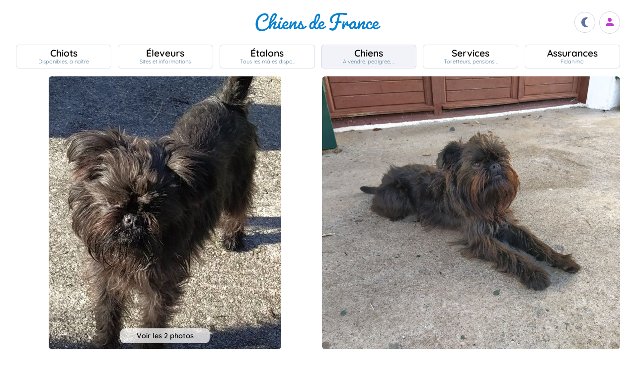

--- FILE ---
content_type: text/html; charset=UTF-8
request_url: https://www.chiens-de-france.com/chien/1289367
body_size: 6284
content:
<!DOCTYPE html><html lang="fr"><head>
<link rel="dns-prefetch" href="//chiens-de-france.com">
<link rel="dns-prefetch" href="//www.googletagmanager.com">
<link rel="dns-prefetch" href="//pagead2.googlesyndication.com">
<link rel="dns-prefetch" href="//www.chiens-de-france.com">
<link rel="dns-prefetch" href="//www.chiens-de-france.comphoto">
<link rel="dns-prefetch" href="//schema.org">
<link rel="dns-prefetch" href="//www.w3.org">
<link rel="dns-prefetch" href="//dubleumedoc.chiens-de-france.com">
<link rel="dns-prefetch" href="//grandcuzac.chiens-de-france.com">
<link rel="dns-prefetch" href="//agriculture.gouv.fr">
<link rel="dns-prefetch" href="//www.chiots-de-france.com"><script> window.googletag = window.googletag || { cmd: [] }; googletag.cmd.push(function () { googletag.pubads().set("page_url", "http://chiens-de-france.com "); }); </script><script async src="https://www.googletagmanager.com/gtag/js?id=UA-4102505-1" defer></script><script> window.dataLayer = window.dataLayer || []; function gtag(){dataLayer.push(arguments);} gtag('js', new Date()); gtag('config', 'UA-4102505-1', { 'anonymize_ip': true }); gtag('config', 'UA-4102505-10', { 'anonymize_ip': true }); gtag('config', 'G-LN6X65ZMEH');</script><script async src="https://pagead2.googlesyndication.com/pagead/js/adsbygoogle.js?client=ca-pub-3149658572215496" crossorigin="anonymous" defer></script><meta charset="utf-8"><meta name="viewport" content="initial-scale=1.0"><meta name="description" content=" Chien de race Griffon belge Sirius black du Grand Cuzac. Description détaillée, photos, pedigree, prix, toutes les informations sont sur Chiens de France "/><meta name="Author" content="Chiens-de-France" /><meta name="Copyright" content="Chiens-de-France" /><meta name="apple-mobile-web-app-capable" content="yes"><meta property="og:type" content="article" /><meta property="og:url" content="https://www.chiens-de-france.com/chien/1289367" /><meta property="og:title" content="Chien Griffon belge Sirius black du Grand Cuzac" /><meta property="og:image" content="https://www.chiens-de-france.com//photo/chiens/2022_01/chiens-Griffon-belge-0aeb5eaf-668b-8b54-4df1-355fefd56d3e_min.jpg" /><link rel="shortcut icon" type="image/x-icon" href="/favicon.ico"><script src="https://www.chiens-de-france.com/inc/js/app.js?a" defer></script><script defer src="/inc/vendors/uikit/js/uikit-core.min.js"></script><script defer src="/inc/vendors/uikit/js/components/lightbox.min.js"></script><script defer src="/inc/js/share.js"></script><link rel="preload" href="https://www.chiens-de-france.com/inc/fonts/quicksand-v22-latin-regular.woff" as="font" type="font/woff2" crossorigin><link rel="preload" href="https://www.chiens-de-france.com/inc/fonts/quicksand-v22-latin-regular.woff2" as="font" type="font/woff2" crossorigin><link rel="preload" href="https://www.chiens-de-france.com/inc/fonts/Marianne-Regular.woff" as="font" type="font/woff2" crossorigin><link rel="preload" href="https://www.chiens-de-france.com/inc/fonts/Marianne-Regular.woff2" as="font" type="font/woff2" crossorigin><link rel="preload" href="https://www.chiens-de-france.com/inc/fonts/materialicons/flUhRq6tzZclQEJ-Vdg-IuiaDsNc.woff2" as="font" type="font/woff2" crossorigin><link href="https://www.chiens-de-france.com/inc/css/v5-style.css?v1.2.66" rel="stylesheet" type="text/css" ><link rel="stylesheet" type="text/css" href="https://www.chiens-de-france.com/inc/css/v5-fiche-chiots.css?v1.2.66"><link rel='stylesheet' type='text/css' href='/inc/css/v5-icones.css?05122023'><link rel="stylesheet" type='text/css' href="/inc/vendors/light/css/uikit.min.css?05122023" /><title> Chien Griffon belge Sirius black du Grand Cuzac </title>
<style>.page_speed_1427314113{ background-image: url('https://www.chiens-de-france.com//photo/chiens/2022_01/chiens-Griffon-belge-0aeb5eaf-668b-8b54-4df1-355fefd56d3e_min.jpg') } .page_speed_1759544090{ display:block }</style>
</head><body><script> const sec = document.querySelector('body'); let darkMode = document.cookie.split('; ').find((e) => e.startsWith('darkMode=')); if(!darkMode) { document.cookie = "darkMode=false; path=/"; }else{ if(darkMode.split("=")[1] == "true") sec.classList.add('dark'); }</script><header><div class="nav-mobile-l"></div><div class="logcdf"><a href="https://www.chiens-de-france.com" title="Chiens de France" class="chiensdefrance"></a></div><div class="nav-mobile-r" role="navigation"><div class="fast-dark toggle"><span class="material-icons"></span></div><div class="fast-account"><a href="https://www.chiens-de-france.com/eleveurs/identifier" title="Se connecter à l&#039;admin des éleveurs ou création de compte"><span class="material-icons"></span></a></div><div class="fast-hamb" onclick="openNav()"><span class="material-icons"></span></div></div><div id="nav-mob" class="bout-gal"><div class="nav-mobile-cont"><div class="nav-mobile-top"><div class="nav-mobile-l"><a href="https://www.chiens-de-france.com" title="Retour à l'accueil" class="fast-home"><span class="material-icons"></span></a></div><a href="https://www.chiens-de-france.com" title="Chiens de France, site reférence des chiots et chiens de race" class="chiensdefrance"></a><div class="nav-mobile-r"><div class="fast-dark toggle"><span class="material-icons"></span></div><a href="javascript:void(0)" class="fast-close" onclick="closeNav()"><span class="material-icons"></span></a></div></div><div class="nav-mobile "><a href="https://www.chiens-de-france.com/chiots" class="chiots" title="Chiots inscrits au livre des origines Français (LOF) à vendre"><span>Chiots</span><span>Disponibles, à naître</span></a><a href="https://www.chiens-de-france.com/eleveurs" class="eleveurs" title="Tous les éleveurs de chiens de France"><span>Éleveurs</span><span>Sites et informations</span></a><a href="https://www.chiens-de-france.com/etalons" class="etalons" title="Tous les étalons disponibles sur chiens-de-france.com"><span>Étalons</span><span>Tous les mâles dispo..</span></a><a href="https://www.chiens-de-france.com/chiens" class="chiens" title="Les chiens de race"><span>Chiens</span><span>A vendre, pedigree, ..</span></a><a href="https://www.chiens-de-france.com/services" class="services" title="Pensions, toiletteurs, dresseurs... Retrouvez tous les sevices autour du chien"><span>Services</span><span>Toiletteurs, pensions ..</span></a><a href="https://www.chiens-de-france.com/fidanimo" class="services" title="Fidanimo votre assurance santé animale"><span>Assurances</span><span>Fidanimo</span></a><a href="https://www.chiens-de-france.com/eleveurs/identifier" class="connexion" title="Se connecter à l&#039;admin des éleveurs ou création de compte"><span>Connexion</span><span>Ou créez votre compte</span><span></span></a></div><a class="ad-purina" href="https://www.chiens-de-france.com/purina/produit" title="Club Purina Proplan"></a></div></div><script> function openNav() { document.getElementById("nav-mob").style.width = "100%"; } function closeNav() { document.getElementById("nav-mob").style.width = "0%"; } </script></header><nav><a href="https://www.chiens-de-france.com/chiots" class="chiots " title="Chiots inscrits au livre des origines Français (LOF) à vendre"><span>Chiots</span><span>Disponibles, à naître</span></a><a href="https://www.chiens-de-france.com/eleveurs" class="eleveurs " title="Tous les éleveurs de chiens de France"><span>Éleveurs</span><span>Sites et informations</span></a><a href="https://www.chiens-de-france.com/etalons" class="etalons " title="Tous les étalons disponibles sur chiens-de-france.com"><span>Étalons</span><span>Tous les mâles dispo..</span></a><a href="https://www.chiens-de-france.com/chiens" class="chiens actif " title="Les chiens de race"><span>Chiens</span><span>A vendre, pedigree, ..</span></a><a href="https://www.chiens-de-france.com/services" class="services " title="Pensions, toiletteurs, dresseurs... Retrouvez tous les sevices autour du chien"><span>Services</span><span>Toiletteurs, pensions ..</span></a><a href="https://www.chiens-de-france.com/fidanimo" class="assurance " title="Fidanimo votre assurance santé animale"><span>Assurances</span><span>Fidanimo</span></a><a href="https://www.chiens-de-france.com/eleveurs/identifier" class="connexion " title="Se connecter à l&#039;admin des éleveurs ou création de compte"><span>Connexion</span><span>Ou créez votre compte</span><span class="ic-con"><span class="material-icons"></span></span></a></nav><div class="content"><section class="glob "><div class="gal gal-1" uk-lightbox="animation: slide"><div class="gal-princ"><a href="https://www.chiens-de-france.com//photo/chiens/2022_01/chiens-Griffon-belge-0aeb5eaf-668b-8b54-4df1-355fefd56d3e_min.jpg" class="uk-inline " data-caption="1 / 2"><span class="page_speed_1427314113"></span><div class="nbimg">Voir les 2 photos</div><div class="boxy ifmob"><span class="material-icons">photo_camera</span><span></span></div><img src="https://www.chiens-de-france.com//photo/chiens/2022_01/chiens-Griffon-belge-0aeb5eaf-668b-8b54-4df1-355fefd56d3e_min.jpg" alt="Publication : Du Bleu Médoc "></a></div><div class="gal-item"><a href="https://www.chiens-de-france.com/photo/eleveurs/219/43776/album/6d2a4bd5-eb38-6b54-492c-e1b23e831eac_min.jpg" class="uk-inline" data-caption=" 2 / 2 "><img src="https://www.chiens-de-france.com/photo/eleveurs/219/43776/album/6d2a4bd5-eb38-6b54-492c-e1b23e831eac_min.jpg" alt="Publication : Du Bleu Médoc "></a></div></div><ol id="breadcrumb" itemscope itemtype="https://schema.org/BreadcrumbList"><li itemprop="itemListElement" itemscope itemtype="https://schema.org/ListItem"><a itemprop="item" href="https://www.chiens-de-france.com"><span itemprop="name">Accueil</span></a><meta itemprop="position" content="1" /></li><li itemprop="itemListElement" itemscope itemtype="https://schema.org/ListItem"><a itemscope itemtype="https://schema.org/WebPage" itemprop="item" itemid="https://www.chiens-de-france.com/chiens" href="https://www.chiens-de-france.com/chiens"><span itemprop="name">chien</span></a><meta itemprop="position" content="2" /></li><li itemprop="itemListElement" itemscope itemtype="https://schema.org/ListItem"><a itemscope itemtype="https://schema.org/WebPage" itemprop="item" itemid="https://www.chiens-de-france.com/chiens/griffon-belge/france" href="https://www.chiens-de-france.com/chiens/griffon-belge/france"><span itemprop="name">Griffon belge</span></a><meta itemprop="position" content="3" /></li><li itemprop="itemListElement" itemscope itemtype="https://schema.org/ListItem"><a itemscope itemtype="https://schema.org/WebPage" itemprop="item" itemid="https://www.chiens-de-france.com/chiens/griffon-belge/france/nouvelle-aquitaine" href="https://www.chiens-de-france.com/chiens/griffon-belge/france/nouvelle-aquitaine"><span itemprop="name">France - Nouvelle-Aquitaine</span></a><meta itemprop="position" content="4" /></li><li itemprop="itemListElement" itemscope itemtype="https://schema.org/ListItem"><a itemscope itemtype="https://schema.org/WebPage" itemprop="item" itemid="https://www.chiens-de-france.com/chiens/griffon-belge/france/nouvelle-aquitaine?departement=33-gironde" href="https://www.chiens-de-france.com/chiens/griffon-belge/france/nouvelle-aquitaine?departement=33-gironde"><span itemprop="name">33 - Gironde</span></a><meta itemprop="position" content="5" /></li><li itemprop="itemListElement" itemscope itemtype="https://schema.org/ListItem"><span itemprop="name">Sirius black du Grand Cuzac</span><meta itemprop="position" content="6" /></li></ol><div class="fiche"><div class="labeliflex"><script>window.addEventListener('load',(e) => { for(el of document.querySelectorAll(".ob_link")){ el.addEventListener("click",(ev) => { if(ev.currentTarget.dataset.l){ window.location.href = atob(ev.currentTarget.dataset.l); } }); };});</script><span class=" ob_link annonce-validee" title="Compte validé" data-l="aHR0cHM6Ly93d3cuY2hpZW5zLWRlLWZyYW5jZS5jb20vbGFiZWw=" ><svg xmlns="http://www.w3.org/2000/svg" viewBox="0 -960 960 960"><path d="M130-574q-7-5-8.5-12.5T126-602q62-85 155.5-132T481-781q106 0 200 45.5T838-604q7 9 4.5 16t-8.5 12q-6 5-14 4.5t-14-8.5q-55-78-141.5-119.5T481-741q-97 0-182 41.5T158-580q-6 9-14 10t-14-4ZM594-81q-104-26-170-103.5T358-374q0-50 36-84t87-34q51 0 87 34t36 84q0 33 25 55.5t59 22.5q34 0 58-22.5t24-55.5q0-116-85-195t-203-79q-118 0-203 79t-85 194q0 24 4.5 60t21.5 84q3 9-.5 16T208-205q-8 3-15.5-.5T182-217q-15-39-21.5-77.5T154-374q0-133 96.5-223T481-687q135 0 232 90t97 223q0 50-35.5 83.5T688-257q-51 0-87.5-33.5T564-374q0-33-24.5-55.5T481-452q-34 0-58.5 22.5T398-374q0 97 57.5 162T604-121q9 3 12 10t1 15q-2 7-8 12t-15 3ZM260-783q-8 5-16 2.5T232-791q-4-8-2-14.5t10-11.5q56-30 117-46t124-16q64 0 125 15.5T724-819q9 5 10.5 12t-1.5 14q-3 7-10 11t-17-1q-53-27-109.5-41.5T481-839q-58 0-114 13.5T260-783ZM378-95q-59-62-90.5-126.5T256-374q0-91 66-153.5T481-590q93 0 160 62.5T708-374q0 9-5.5 14.5T688-354q-8 0-14-5.5t-6-14.5q0-75-55.5-125.5T481-550q-76 0-130.5 50.5T296-374q0 81 28 137.5T406-123q6 6 6 14t-6 14q-6 6-14 6t-14-6Zm302-68q-89 0-154.5-60T460-374q0-8 5.5-14t14.5-6q9 0 14.5 6t5.5 14q0 75 54 123t126 48q6 0 17-1t23-3q9-2 15.5 2.5T744-191q2 8-3 14t-13 8q-18 5-31.5 5.5t-16.5.5Z" /></svg><span>Compte validé</span></span><span class=" ob_link " title="En savoir plus sur les labels" data-l="aHR0cHM6Ly93d3cuY2hpZW5zLWRlLWZyYW5jZS5jb20vbGFiZWw=" ><span class="labeliflex-savoir"><svg xmlns="http://www.w3.org/2000/svg" height="24" viewBox="0 -960 960 960" width="24"><path d="M476-280q21 0 35.5-14.5T526-330q0-21-14.5-35.5T476-380q-21 0-35.5 14.5T426-330q0 21 14.5 35.5T476-280Zm-36-154h74q0-17 1.5-29t6.5-23q5-11 12.5-20.5T556-530q35-35 49.5-58.5T620-642q0-53-36-85.5T487-760q-55 0-93.5 27T340-658l66 26q7-27 28-43.5t49-16.5q27 0 45 14.5t18 38.5q0 17-11 36t-37 42q-17 14-27.5 27.5T453-505q-7 15-10 31.5t-3 39.5Zm40 394L360-160H200q-33 0-56.5-23.5T120-240v-560q0-33 23.5-56.5T200-880h560q33 0 56.5 23.5T840-800v560q0 33-23.5 56.5T760-160H600L480-40ZM200-240h192l88 88 88-88h192v-560H200v560Zm280-280Z" /></svg></span></span></div><div class="fiche-top"><div><h1 class="fiche-top-int spb "><span>Chien Griffon belge</span> Sirius black du Grand Cuzac <div class="mt-sm"><div class="list-etoile "><div class="star"><span></span></div><div class="star"><span></span></div></div></div></h1><a rel="noopener" href="https://dubleumedoc.chiens-de-france.com/griffon-belge" target="_blank" class="fiche-mob-site-eleveur"><svg xmlns="http://www.w3.org/2000/svg" height="24" viewBox="0 -960 960 960" width="24"><path d="M200-120q-33 0-56.5-23.5T120-200v-560q0-33 23.5-56.5T200-840h280v80H200v560h560v-280h80v280q0 33-23.5 56.5T760-120H200Zm188-212-56-56 372-372H560v-80h280v280h-80v-144L388-332Z" /></svg> Du Bleu Médoc </a></div></div><div class="fiche-box"><h2>Informations sur le chien</h2><ul class="liste-info-1"><li><div>Sexe</div><p>Mâle </p></li><li><div>Né le 17/01/2021</div><p>5 an et 0 mois</p></li><li><div>Couleur</div><p>Noir </p></li><li><div>Puce </div><p>250269100239282 </p></li><li><div>Inscrit au Livre d&#039;origine</div><p>LOF </p></li><li><div>N° d&#039;origine</div><p>LOF9G.B.1841 </p></li><li><div>Cotation</div><p>1 - Confirmé </p></li><li><div>ADN</div><p>Empreinte enregistrée à la SCC </p></li></ul></div><div class="fiche-box"><h2>Tares</h2><div class="tares"><div class="tares-list"><span>SMA - Free</span><span>Patella - 0/0</span><span>Heart - Ok</span><span>Eyes - Clear from PRA</span><span>Teeth - 6/6</span></div></div></div><div class="fiche-box"><h2>Propriétaire et producteur</h2><ul class="liste-info-2"><li><div>Site du propriétaire</div><a rel="noopener" href="https://dubleumedoc.chiens-de-france.com/griffon-belge" target="_blank" class="fichesite" title="Site du propriétaire"> Du Bleu Médoc</a></li><li><div>Site du producteur</div><a href="https://grandcuzac.chiens-de-france.com/griffon-belge" target="_blank" class="fichesite" title="Site du producteur du Grand Cuzac">du Grand Cuzac</a></li><li><div>Lieu</div><p>33 - Gironde</p></li></ul></div><div class="fiche-box"><h2>Les parents</h2><div class="pedifich-flex"><div class="pedifich male"><div class="pedi-flx"><div class="type">Père</div><a class="img-p" href="https://www.chiens-de-france.com/chien/1025293" title="CH. foxfly Russel griffon"><img src="https://www.chiens-de-france.com//photo/chiens/2016_11/chiens-Griffon-belge-844e33c9-5b51-3294-4df3-4e9f38a386dd.jpg" alt="CH. foxfly Russel griffon" loading="lazy" /></a><a class="" href="https://www.chiens-de-france.com/chien/1025293" title="CH. foxfly Russel griffon"><div class="nom">CH. foxfly Russel griffon</div></a></div><div class="gpbox-arbo"><span></span></div><div class="gpbox"><span class=" ob_link gp" title="CH. ru paul&#039;s Tripple axel" data-l="aHR0cHM6Ly93d3cuY2hpZW5zLWRlLWZyYW5jZS5jb20vY2hpZW4vMTAyODM0MC9hcmNoaXZl" ><div class="gp-int">Grand père</div><div class="img-gp"></div><div class="img-int">CH. ru paul&#039;s Tripple axel</div></span><span class=" ob_link gp" title="ru paul&#039;s Swing around with foxfly" data-l="aHR0cHM6Ly93d3cuY2hpZW5zLWRlLWZyYW5jZS5jb20vY2hpZW4vMTAyODM0MS9hcmNoaXZl" ><div class="gp-int">Grand mère</div><div class="img-gp"></div><div class="img-int">ru paul&#039;s Swing around with foxfly</div></span></div></div><div class="pedifich femelle"><div class="pedi-flx"><span class=" ob_link img-p" title="Once upon a time du Grand Cuzac" data-l="aHR0cHM6Ly93d3cuY2hpZW5zLWRlLWZyYW5jZS5jb20vY2hpZW4vMTI5MjQxMy9hcmNoaXZl" ></span><span class=" ob_link " title="Once upon a time du Grand Cuzac" data-l="aHR0cHM6Ly93d3cuY2hpZW5zLWRlLWZyYW5jZS5jb20vY2hpZW4vMTI5MjQxMy9hcmNoaXZl" ><div class="type">Mère</div><div class="nom">Once upon a time du Grand Cuzac</div></span></div><div class="gpbox-arbo"><span></span></div><div class="pedi-grid"><div class="gpbox"><span class=" ob_link gp" title="CH. russisch geist Shamrock" data-l="aHR0cHM6Ly93d3cuY2hpZW5zLWRlLWZyYW5jZS5jb20vY2hpZW4vOTA3MjMzL2FyY2hpdmU=" ><div class="gp-int">Grand père</div><div class="img-gp"></div><div class="img-int">CH. russisch geist Shamrock</div></span><span class=" ob_link gp" title="russisch geist Tiffany de luxe" data-l="aHR0cHM6Ly93d3cuY2hpZW5zLWRlLWZyYW5jZS5jb20vY2hpZW4vMTI5MjQxNi9hcmNoaXZl" ><div class="gp-int">Grand mère</div><div class="img-gp"></div><div class="img-int">russisch geist Tiffany de luxe</div></span></div></div></div></div><div class="lien-pedigree"><span class=" ob_link " data-l="aHR0cHM6Ly93d3cuY2hpZW5zLWRlLWZyYW5jZS5jb20vY2hpZW4vMTI4OTM2Ny9wZWRpZ3JlZQ==" > Pédigree de Sirius black du Grand Cuzac </span><div></div></div></div><div class="mt-md mb-lg"><span class=" ob_link fiche-signaler" data-l="aHR0cHM6Ly93d3cuY2hpZW5zLWRlLWZyYW5jZS5jb20vY2hpZW4vMTI4OTM2Ny9zaWduYWxlcg==" > Signaler un abus </span></div></section><aside class="various"><div class="ad"><ins  data-ad-client="ca-pub-3149658572215496" data-ad-slot="5070841385" data-ad-format="auto" data-full-width-responsive="true"class="adsbygoogle page_speed_1759544090"></ins><script> (adsbygoogle = window.adsbygoogle || []).push({});</script></div><div class="regroup-menud"><a class="ad-purina" href="https://www.chiens-de-france.com/purina/produit" title="Club Purina Proplan"></a><a class="mb-lg creer-site" href="https://www.chiens-de-france.com/eleveurs/creer-son-site-gratuit"><span class="cs1">Créez votre site éleveur</span><span class="cs2">GRATUITEMENT</span><span class="cs3">et profitez de tous les services<br>Chiens de France.</span><span class="cs4"></span></a></div><div class="sticky-menud"><div class="f-3">Les autres chiens Griffon belge</div><div class="list_box_300 mb-resp"><a class="box-3 m-chien" href="https://www.chiens-de-france.com/chien/1293304" title="Étalon Griffon belge - Only for you russisch geist"><div class="box-img"><img loading="lazy" src="https://www.chiens-de-france.com//photo/chiens/2022_01/tn200/TN200_chiens-Griffon-belge-c053fa0f-a80e-83d4-5548-fdbd288191c7_min.jpg" alt="Étalon Griffon belge - Only for you russisch geist" /></div><div class="box-regroup"><div class="box-int-2-mchien">Only for you russisch geist</div><div class="mb-sm"><div class="list-etoile "><div class="star"><span></span></div></div></div><div class="box-int-1"></div></div></a></div></div></aside></div><div class="content"><aside class="ad-horizon"><ins  data-ad-client="ca-pub-3149658572215496" data-ad-slot="5070841385" data-ad-format="auto" data-full-width-responsive="true"class="adsbygoogle page_speed_1759544090"></ins><script> (adsbygoogle = window.adsbygoogle || []).push({});</script></aside></div><div class="list-other-max"><div class="content-max list-other"><div><div>Retrouvez tous les chiots Griffon belge </div><ul><li><a href="https://www.chiens-de-france.com/chiots/griffon-belge/france" title="">Les chiots Griffon belge en France</a></li><li><a href="https://www.chiens-de-france.com/chiots/griffon-belge/france/nouvelle-aquitaine" title="">Les chiots Griffon belge dans la région Nouvelle-Aquitaine</a></li><li><a href="https://www.chiens-de-france.com/chiots/griffon-belge/france/nouvelle-aquitaine?departement=33-gironde" title="">Les chiots Griffon belge dans le département 33 - Gironde</a></li></ul></div><div><div>Retrouvez tous les eleveurs Griffon belge</div><ul><li><a href="https://www.chiens-de-france.com/eleveurs/griffon-belge/france" title="">Les éleveurs Griffon belge en France</a></li><li><a href="https://www.chiens-de-france.com/eleveurs/griffon-belge/france/nouvelle-aquitaine" title="">Les éleveurs Griffon belge dans la région Nouvelle-Aquitaine</a></li><li><a href="https://www.chiens-de-france.com/eleveurs/griffon-belge/france/nouvelle-aquitaine?departement=33-gironde" title="">Les éleveurs Griffon belge dans le département 33 - Gironde</a></li></ul></div></div></div><div class="content-sensi"><div class="sensi"><div><div> Un animal est un être sensible. Vous êtes responsable de la santé et du bien-être de votre animal pour toute sa vie. Pour plus d'informations, consultez le site du ministère chargé de l'agriculture : <span class=" ob_link " data-l="aHR0cHM6Ly9hZ3JpY3VsdHVyZS5nb3V2LmZyL2NvbnNlaWxzLWV0LXJlZ2xlbWVudGF0aW9uLXRvdXQtc2F2b2lyLXN1ci1sZXMtYW5pbWF1eC1kZS1jb21wYWduaWU=" > https://agriculture.gouv.fr/conseils-et-reglementation-tout-savoir-sur-les-animaux-de-compagnie. </span></div></div><div class="log-rf"></div></div></div><footer class="footer-dim"><div class="all-data-footer"><a href="https://www.chiens-de-france.com/tous-les-chiots" title="tous les chiots chiens-de-france">Annuaire des chiots</a><a href="https://www.chiens-de-france.com/tous-les-eleveurs" title="tous les éleveurs chiens-de-france">Annuaire des éleveurs</a><a href="https://www.chiens-de-france.com/tous-les-etalons" title="tous les étalons chiens-de-france">Annuaire des étalons</a><a href="https://www.chiens-de-france.com/tous-les-chiens" title="tous les étalons chiens-de-france">Annuaire des chiens</a></div><div class="it1"><a rel="noopener" href="https://www.chiots-de-france.com" target="_blank" title="Chiots de France" class="pieddepage-ecart pieddepage-br noir">Chiots-de-france.com</a><a href="https://www.chiens-de-france.com/legal" title="Mentions Légales de chiens-de-france.com" class="pieddepage-ecart pieddepage-br noir">Mentions Légales</a><a href="https://www.chiens-de-france.com/legal/confidentialite" title="Politique de Confidentialité de chiens-de-france.com" class="pieddepage-ecart pieddepage-br noir">Politique de Confidentialité</a></div><div class="it3">Copyright 2026 Chiens-de-france.com</div></footer><script> const toggles = document.querySelectorAll('.toggle'); for(let toggle of toggles) { toggle.onclick = function() { sec.classList.toggle('dark'); document.cookie = "darkMode="+(sec.classList.contains('dark')?"true":"false")+"; path=/"; } }</script><script defer src="https://static.cloudflareinsights.com/beacon.min.js/vcd15cbe7772f49c399c6a5babf22c1241717689176015" integrity="sha512-ZpsOmlRQV6y907TI0dKBHq9Md29nnaEIPlkf84rnaERnq6zvWvPUqr2ft8M1aS28oN72PdrCzSjY4U6VaAw1EQ==" data-cf-beacon='{"version":"2024.11.0","token":"dd77db5b93514ac2810bb01b2f613afd","server_timing":{"name":{"cfCacheStatus":true,"cfEdge":true,"cfExtPri":true,"cfL4":true,"cfOrigin":true,"cfSpeedBrain":true},"location_startswith":null}}' crossorigin="anonymous"></script>
</body></html>

--- FILE ---
content_type: text/html; charset=utf-8
request_url: https://www.google.com/recaptcha/api2/aframe
body_size: 268
content:
<!DOCTYPE HTML><html><head><meta http-equiv="content-type" content="text/html; charset=UTF-8"></head><body><script nonce="l1EjZIkh78aD6UzQcqfklg">/** Anti-fraud and anti-abuse applications only. See google.com/recaptcha */ try{var clients={'sodar':'https://pagead2.googlesyndication.com/pagead/sodar?'};window.addEventListener("message",function(a){try{if(a.source===window.parent){var b=JSON.parse(a.data);var c=clients[b['id']];if(c){var d=document.createElement('img');d.src=c+b['params']+'&rc='+(localStorage.getItem("rc::a")?sessionStorage.getItem("rc::b"):"");window.document.body.appendChild(d);sessionStorage.setItem("rc::e",parseInt(sessionStorage.getItem("rc::e")||0)+1);localStorage.setItem("rc::h",'1769254883557');}}}catch(b){}});window.parent.postMessage("_grecaptcha_ready", "*");}catch(b){}</script></body></html>